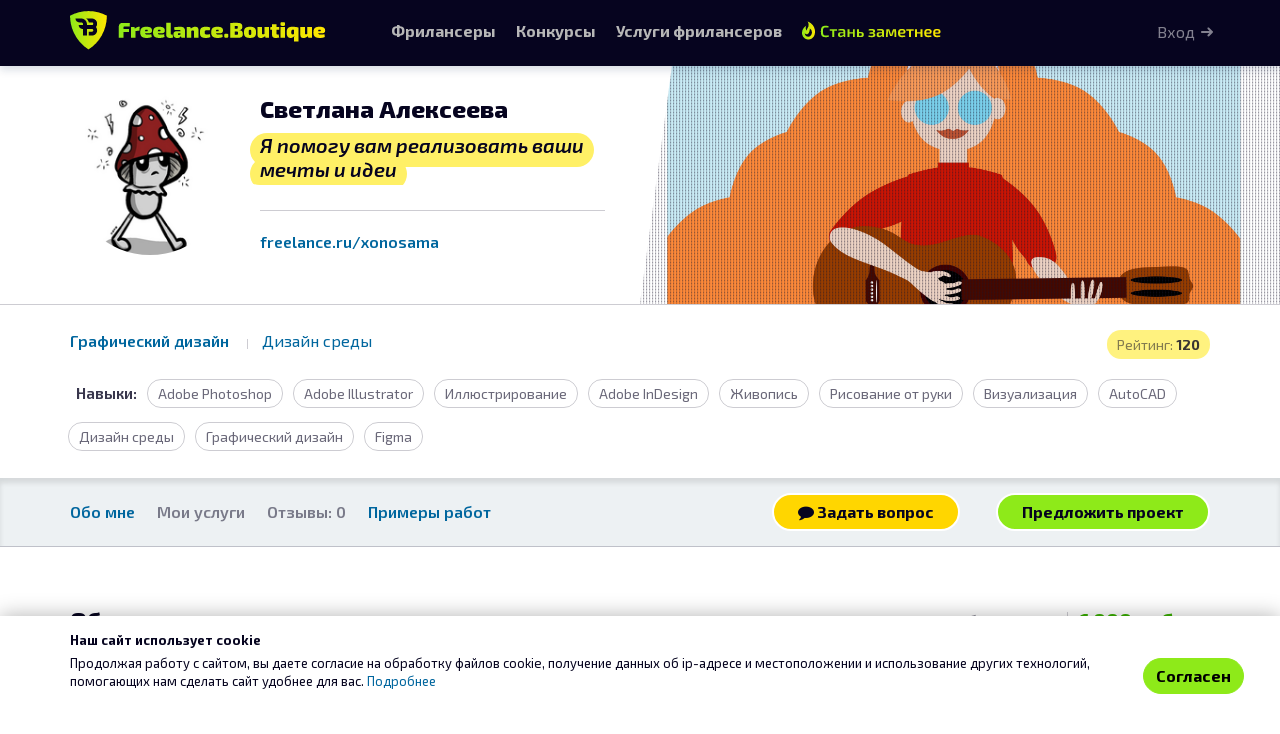

--- FILE ---
content_type: text/html; charset=UTF-8
request_url: https://freelance.boutique/users/boutique_425495
body_size: 6191
content:
<!DOCTYPE html>
<html lang="ru-RU" class="no-js">
<head>
    <title>Светлана Алексеева, Adobe Photoshop, Adobe Illustrator, Иллюстрирование, Adobe InDesign, Графический дизайн, Дизайн среды</title>
    <meta charset="utf-8">
<meta http-equiv="Content-Type" content="text/html; charset=UTF-8" >
<meta name="viewport" content="width=device-width, initial-scale=1.0" >
<meta name="google-site-verification" content="vZxF-tlFSvglI2Cy1C6ifMBs7ehK0eOugfDviYEfhl8" >
<meta name="og:image" content="https://freelance.boutique/img/logo/logo.png" >
<meta name="og:site_name" content="freelance.boutique" >
<meta name="og:image:width" content="1200" >
<meta name="og:image:height" content="630" >
<meta name="og:url" content="https://freelance.boutique" >
<meta name="og:type" content="website" >
<meta name="og:title" content="Freelance.Boutique – биржа фрилансеров" >
<meta name="og:description" content="Конкурсы дизайнеров и неймеров. Каталог услуг фрилансеров. Безопасная сделка." >
<meta name="og:image:alt" content="Freelance.Bouituqe – конкурсы дизайнеров и неймеров. Каталог услуг фрилансеров. Безопасная сделка." >
<meta name="msapplication-TileColor" content="#da532c" >
<meta name="msapplication-config" content="/ico/browserconfig.xml" >
<meta name="theme-color" content="#1bb3ac" >
<meta name="description" content="Профиль пользователя Светлана Алексеева. Специализации: Графический дизайн, Дизайн среды. Навыки: Adobe Photoshop, Adobe Illustrator, Иллюстрирование, Adobe InD" >
    <link href="/ico/apple-touch-icon.png" rel="apple-touch-icon" sizes="180x180" >
<link href="/ico/favicon-32x32.png" rel="icon" type="image/png" sizes="32x32" >
<link href="/ico/favicon-16x16.png" rel="icon" type="image/png" sizes="16x16" >
<link href="/ico/site.webmanifest" rel="manifest" >
<link href="/ico/safari-pinned-tab.svg" rel="mask-icon" >
<link href="/ico/favicon.ico" rel="shortcut icon" type="image/x-icon" >
<link href="/stylesheets/styles.css?1745316343" media="screen" rel="stylesheet" type="text/css" >
<link href="/assets/vendor/fotorama/fotorama.css" media="screen" rel="stylesheet" type="text/css" >
<link href="/css/scrollyeah.min.css" media="screen" rel="stylesheet" type="text/css" >
<link href="/css/prettyPhoto.css" media="screen" rel="stylesheet" type="text/css" >
<link href="/pub/css/cropper.min.css" media="screen" rel="stylesheet" type="text/css" >
<link href="https://freelance.boutique/users/boutique_425495" rel="canonical" >

        
    <!-- HTML5 shim and Respond.js IE8 support of HTML5 elements and media queries -->
    <!--[if lt IE 9]>
    <script src="/js/html5shiv.js"></script>
    <script src="/js/respond.min.js"></script>
    <![endif]-->

    <script>(function(h){h.className = h.className.replace('no-js', 'js')})(document.documentElement)</script>

    <!-- Yandex.RTB -->
    <script>window.yaContextCb=window.yaContextCb||[]</script>
    <script src="https://yandex.ru/ads/system/context.js" async></script>

</head>
<body>



<script>(function(h){h.className = h.className.replace('no-js', 'js')})(document.documentElement)</script>
<div id="root">
        



<div class="user-cover ">
    
        

    <div class="user-cover-box hidden-xs hidden-sm"
         style="position: absolute; top: 0; left:50%; ; width: 50%; height: 100%; background-image: url(/portfolio/img/180678/user-cover-180678.jpg);
             background-size:cover;">

            </div>

            <script>
            
        </script>


    



    
    <div class="container">
        <div class="row">
            <div class="user-info-block col-md-6">
                <div class="user-card">
                    <a href="/users/boutique_425495"
                       class="avatar avatar-160 avatar-main" data-user-initials="СА">
                        <img
                                src="/img/avatars/425495.png"
                                alt="Светлана Алексеева" class="img-circle">
                        

                    </a>

                    <div class="user-full-name">
                        <h1 class="full-name-head">
                            Светлана Алексеева                        </h1>



                                                    <div class="slogan">
                                    <span class="marker-block">
                                        Я помогу вам реализовать ваши мечты и идеи                                    </span>
                            </div>
                                            </div>

                    <hr class="gray-hr">
                                                                    <div class="user-site">

                                <a href="https://freelance.ru/xonosama#about" target="_blank" rel="noindex nofollow noopener">
                                    freelance.ru/xonosama                                                                    </a>
                            </div>
                                            
                    <div class="user-socials">
                                                                        

                                                                    </div>
                </div>



            </div>
        </div>
    </div>
</div>








<div class="user-profile-specs">
    <div class="container">
                    <div class="user-profile-rating nowrap">
                Рейтинг: <b>120</b>
            </div>
                            <ul class="list-inline user-specs">
                
                    <li class="primary-spec">
                        <a href="/freelancers/40" target="_blank">
                            Графический дизайн                        </a>
                    </li>
                
                    <li class="">
                        <a href="/freelancers/593" target="_blank">
                            Дизайн среды                        </a>
                    </li>
                            </ul>
        
                    <ul class="list-inline user-skills">
                <li>&nbsp; Навыки:</li>
                                                        <li><span>Adobe Photoshop</span></li>
                                                        <li><span>Adobe Illustrator</span></li>
                                                        <li><span>Иллюстрирование</span></li>
                                                        <li><span>Adobe InDesign</span></li>
                                                        <li><span>Живопись</span></li>
                                                        <li><span>Рисование от руки</span></li>
                                                        <li><span>Визуализация</span></li>
                                                        <li><span>AutoCAD</span></li>
                                                        <li><span>Дизайн среды</span></li>
                                                        <li><span>Графический дизайн</span></li>
                                                        <li><span>Figma</span></li>
                            </ul>
            </div>
</div>

<div class="user-cover-buttons section-shadow-inset">
    <div class="container">
        <ul class="nav-pills list-unstyled">
            <li><a href="#about">Обо мне</a></li>

            
            <li><span>Мои услуги</span></li>

            <li class="reviews">

                                                            <span> Отзывы: 0</span>
                                </li>
            <li><a href="#WorksBlock">Примеры работ</a></li>
                    </ul>

        <div class="user-header-buttons">
                            
                    <a class="btn btn-boutique-warning m-r-2"
                       href="/dialog/new/425495">
                        <i class="fa fa-comment"></i> Задать вопрос
                    </a>

                    <a class="btn btn-boutique"
                       title="Предложить персональный проект"
                       href="/ws/standalone/create/exe/boutique_425495">
                        Предложить проект
                    </a>

                            

        </div>
    </div>

</div>

<main role="main" class="user-portfolio-content">
                <section class="section-shadow m-b-0" style="position: relative; z-index: 1" rel="about-section">
            <div class="container">

                <div class="row clearfix m-b-3">
                    <div class="col-xs-12 col-sm-offset-1 col-sm-10 col-md-8 col-md-offset-2 col-lg-offset-0 col-lg-12">
                                                        
<div class="user-about-row">
    <h2 id="about">
        Обо мне
    </h2>
        <h3>Опыт работы: <b>6 лет</b></h3>
    
     <span class="delimiter-vertical"></span>
            <h3 class="user-hour-cost" title="Стоимость работы за час "><b>1 000 руб</b>/час</h3>
    </div>
<p class="notesBlock set-href-auto" id="notesBlock">

            Я долгое время работала ассистентом архитектора, но всегда мечтала рисовать иллюстрации. В период короновируса попробовала иллюстрировать детские книги. Начала осваивать вектор, так как всегда рисовала руками или чертила в Автокаде) Дальше я начала брать больше заказов связанных с рисованием в векторе. Например я нарисовала более 200 персонажей для онлайн кукольного театра. Я работала на маленькой фабрике брошей, где делала векторные макеты для ЧПУ станка, а потом раскрашивала их вручную. Знание архитектуры помогало мне в моделировании полочек и коробочек для ЧПУ станка. Теперь я ищу постоянное место работы и дружный коллектив.<br />
Я люблю погружаться в работу с головой, узнавать что-то новое, учиться и совершенствоваться.<br />
А еще я люблю компьютерные игры и выходить на пленэр. Мечтаю однажды создать игру квест)    </p>
<script>
    </script>





                                            </div>
                </div>
            </div>
        </section>
    
    

        

        
        <section class="section-shadow p-b-4" rel="works-block">
    <div id="WorksBlock" class="container">
            <h2>Примеры работ</h2>

        <div class="portfolio-works-set">
            <div class="row">
                                                    <div class="col-xs-6 col-sm-4">
                        <div class="portfolio-work-box text-center not-empty" id="portfolio-work-180672"
     data-work-id="180672">
    <div class="portfolio-image-box m-b-1">
        <a class="portfolio-work-href" href="/portfolio/img/180672/3veo.jpg" target="_blank"
           rel="prettyPhoto[0]">
            <img src="/image-preview/360/360/portfolio/180672-3veo.jpg" class="img-responsive" alt="Фон для игры">
        </a>
    </div>
    <div>
        <div class="portfolio-work-title m-b-2">
            <h5 class="clearfix display-work-title text-left">
                <span>Фон для игры</span>
            </h5>
            
        </div>
    </div>
    </div>                    </div>
                                                        <div class="col-xs-6 col-sm-4">
                        <div class="portfolio-work-box text-center not-empty" id="portfolio-work-180673"
     data-work-id="180673">
    <div class="portfolio-image-box m-b-1">
        <a class="portfolio-work-href" href="/portfolio/img/180673/3vep.jpg" target="_blank"
           rel="prettyPhoto[0]">
            <img src="/image-preview/360/360/portfolio/180673-3vep.jpg" class="img-responsive" alt="Стилизация заглавной буквы">
        </a>
    </div>
    <div>
        <div class="portfolio-work-title m-b-2">
            <h5 class="clearfix display-work-title text-left">
                <span>Стилизация заглавной буквы</span>
            </h5>
            
        </div>
    </div>
    </div>                    </div>
                                                        <div class="col-xs-6 col-sm-4">
                        <div class="portfolio-work-box text-center not-empty" id="portfolio-work-180674"
     data-work-id="180674">
    <div class="portfolio-image-box m-b-1">
        <a class="portfolio-work-href" href="/portfolio/img/180674/3veq.jpg" target="_blank"
           rel="prettyPhoto[0]">
            <img src="/image-preview/360/360/portfolio/180674-3veq.jpg" class="img-responsive" alt="Иллюстрация для сайта библиотеки">
        </a>
    </div>
    <div>
        <div class="portfolio-work-title m-b-2">
            <h5 class="clearfix display-work-title text-left">
                <span>Иллюстрация для сайта библиотеки</span>
            </h5>
            
        </div>
    </div>
    </div>                    </div>
                    <div class="razdelitel clearfix"></div>                                    <div class="col-xs-6 col-sm-4">
                        <div class="portfolio-work-box text-center not-empty" id="portfolio-work-180677"
     data-work-id="180677">
    <div class="portfolio-image-box m-b-1">
        <a class="portfolio-work-href" href="/portfolio/img/180677/3vet.jpg" target="_blank"
           rel="prettyPhoto[0]">
            <img src="/image-preview/360/360/portfolio/180677-3vet.jpg" class="img-responsive" alt="Иллюстрация для детской книги">
        </a>
    </div>
    <div>
        <div class="portfolio-work-title m-b-2">
            <h5 class="clearfix display-work-title text-left">
                <span>Иллюстрация для детской книги</span>
            </h5>
            
        </div>
    </div>
    </div>                    </div>
                                                        <div class="col-xs-6 col-sm-4">
                        <div class="portfolio-work-box text-center not-empty" id="portfolio-work-180678"
     data-work-id="180678">
    <div class="portfolio-image-box m-b-1">
        <a class="portfolio-work-href" href="/portfolio/img/180678/3veu.jpg" target="_blank"
           rel="prettyPhoto[0]">
            <img src="/image-preview/360/360/portfolio/180678-3veu.jpg" class="img-responsive" alt="Обложка для CD диска">
        </a>
    </div>
    <div>
        <div class="portfolio-work-title m-b-2">
            <h5 class="clearfix display-work-title text-left">
                <span>Обложка для CD диска</span>
            </h5>
            
        </div>
    </div>
    </div>                    </div>
                                                        <div class="col-xs-6 col-sm-4">
                        <div class="portfolio-work-box text-center not-empty" id="portfolio-work-180680"
     data-work-id="180680">
    <div class="portfolio-image-box m-b-1">
        <a class="portfolio-work-href" href="/portfolio/img/180680/3vew.jpg" target="_blank"
           rel="prettyPhoto[0]">
            <img src="/image-preview/360/360/portfolio/180680-3vew.jpg" class="img-responsive" alt="Логотип храма">
        </a>
    </div>
    <div>
        <div class="portfolio-work-title m-b-2">
            <h5 class="clearfix display-work-title text-left">
                <span>Логотип храма</span>
            </h5>
            
        </div>
    </div>
    </div>                    </div>
                    <div class="razdelitel clearfix"></div>                                    <div class="col-xs-6 col-sm-4">
                        <div class="portfolio-work-box text-center not-empty" id="portfolio-work-180681"
     data-work-id="180681">
    <div class="portfolio-image-box m-b-1">
        <a class="portfolio-work-href" href="/portfolio/img/180681/3vex.jpg" target="_blank"
           rel="prettyPhoto[0]">
            <img src="/image-preview/360/360/portfolio/180681-3vex.jpg" class="img-responsive" alt="Логотип для форума">
        </a>
    </div>
    <div>
        <div class="portfolio-work-title m-b-2">
            <h5 class="clearfix display-work-title text-left">
                <span>Логотип для форума</span>
            </h5>
            
        </div>
    </div>
    </div>                    </div>
                                                        <div class="col-xs-6 col-sm-4">
                        <div class="portfolio-work-box text-center not-empty" id="portfolio-work-180682"
     data-work-id="180682">
    <div class="portfolio-image-box m-b-1">
        <a class="portfolio-work-href" href="/portfolio/img/180682/3vey.jpg" target="_blank"
           rel="prettyPhoto[0]">
            <img src="/image-preview/360/360/portfolio/180682-3vey.jpg" class="img-responsive" alt="Стикерпак для Telegram">
        </a>
    </div>
    <div>
        <div class="portfolio-work-title m-b-2">
            <h5 class="clearfix display-work-title text-left">
                <span>Стикерпак для Telegram</span>
            </h5>
            
        </div>
    </div>
    </div>                    </div>
                                                        <div class="col-xs-6 col-sm-4">
                        <div class="portfolio-work-box text-center not-empty" id="portfolio-work-180683"
     data-work-id="180683">
    <div class="portfolio-image-box m-b-1">
        <a class="portfolio-work-href" href="/portfolio/img/180683/3vez.jpg" target="_blank"
           rel="prettyPhoto[0]">
            <img src="/image-preview/360/360/portfolio/180683-3vez.jpg" class="img-responsive" alt="Афиша на Ночь искусств">
        </a>
    </div>
    <div>
        <div class="portfolio-work-title m-b-2">
            <h5 class="clearfix display-work-title text-left">
                <span>Афиша на Ночь искусств</span>
            </h5>
            
        </div>
    </div>
    </div>                    </div>
                    <div class="razdelitel clearfix"></div>                
                            </div>
        </div>
    
    </div>
</section>

<script type="text/javascript">
    </script>




    <section rel="user-rating-block">
        <div class="container">
            <div class="row">
                <div class="col-sm-6">
                                                        </div>
                            </div>
        </div>
    </section>

    
</main>



        

</div>

<nav id="navbar-main" class="navbar navbar-inverse navbar-fixed-top" role="navigation">
    <div class="container no-padding-y">
        <div class="navbar-header">
            <button type="button" class="navbar-toggle collapsed" data-toggle="collapse" data-target="#main-navbar-collapse">
                <span class="icon-bar"></span>
                <span class="icon-bar"></span>
                <span class="icon-bar"></span>
            </button>
            <a class="navbar-brand" href="/">
                <img  class="navbar-brand-logo" src="/img/logo/brand-horizontal-inverse.svg" alt="freelance.boutique">
            </a>
        </div>
        <div class="collapse navbar-collapse" id="main-navbar-collapse">
          <ul class="nav navbar-nav">
    <li>
        <a href="/freelancers" class="underline">
             Фрилансеры
        </a>
    </li>
    <li>
        <a href="/contest" class="underline">Конкурсы</a>
    </li>
    <li class="hidden-sm">
        <a href="/market" class="underline">
            <span class="hidden-md hidden-tablet">Услуги фрилансеров</span>
            <span class="visible-md visible-tablet">Услуги</span>
        </a>
    </li>
                
    <li><a class="navbar-shop-link hidden-sm hidden-xs hidden-tablet" href="/shop">
          <span>Стать заметнее </span>
        </a></li>


    <li class="visible-sm visible-tablet dropdown">
        <a class="dropdown-toggle underline" data-toggle="dropdown" href="#">Еще…</a>
        <ul class="dropdown-menu dropdown-menu-right">
            <li>
                <a href="/market">
                   Услуги фрилансеров                </a>
            </li>
            

                                </ul>
    </li>

</ul>

<ul class="nav navbar-nav navbar-right">

                <li class="li_auth_btn">
            <p class="hidden-xs navbar-btn">
                <a class="auth-link"
                   href="/user/auth/login">
                    Вход
                </a>
            </p>
            <a class="visible-xs visible-tablet visible-phone auth-link" href="/user/auth/login"> Вход </a>
        </li>
        </ul>        </div>
    </div>
</nav>


<script>
    </script>
<div class="white-wrapper">
    <footer id="footer">
    <section class="footer-top">
        <nav class="container">
            <div class="row">

                <div class="col col-md-3 span4">
                    <h5>Конкурсы</h5>
                    <ul class="list-unstyled minimal-menu">
                                                    <li>
                                <a href="/contest/1/logotypes">Лого</a>
                            </li>
                                                    <li>
                                <a href="/contest/1/graphic-design">Прочая графика</a>
                            </li>
                                                    <li>
                                <a href="/contest/1/naming">Нейминг</a>
                            </li>
                                                    <li>
                                <a href="/contest/1/tagline">Слоган</a>
                            </li>
                        
                    </ul>
                </div>

                <div class="col col-md-6  span4 col-pad-left">
                    <h5>Услуги фрилансеров</h5>
<ul class="list-unstyled minimal-menu row">
                    <li class="col-md-6">
                        <a href="/market/list/4">
                IT и Разработка            </a>
        </li>
                    <li class="col-md-6">
                        <a href="/market/list/116">
                Web и Product дизайн            </a>
        </li>
                    <li class="col-md-6">
                        <a href="/market/list/40">
                Графический дизайн            </a>
        </li>
                    <li class="col-md-6">
                        <a href="/market/list/593">
                Дизайн среды            </a>
        </li>
                    <li class="col-md-6">
                        <a href="/market/list/124">
                Копирайтинг и Нейминг            </a>
        </li>
                    <li class="col-md-6">
                        <a href="/market/list/598">
                Медиа и Моушен            </a>
        </li>
                    <li class="col-md-6">
                        <a href="/market/list/69">
                Менеджмент и Консалтинг            </a>
        </li>
                    <li class="col-md-6">
                        <a href="/market/list/29">
                Переводы            </a>
        </li>
                    <li class="col-md-6">
                        <a href="/market/list/117">
                Продвижение и Маркетинг            </a>
        </li>
    </ul>                </div>

                <div class="col col-md-2 col-md-offset-1 span4">
                    <h5>Бутик</h5>
                    <ul class="list-unstyled minimal-menu">
                        <li><a href="/faq">Помощь</a></li>
                        <li><a href="/fairplay.html#ws_info">Рабочие области</a></li>
                        <li><a href="/contest-rules.html">Правила проведения Конкурсов</a></li>
                        <li><a href="/feedback">Обратная связь</a></li>
                    </ul>
                </div>
            </div>
        </nav>
    </section>
    <section class="footer-bottom">
        <aside class="container">
            <div class="row">

                    <ul class="nav nav-pills"  style=" display: flex; justify-content: center;  align-items:center; flex-wrap: wrap;">
                        <li class="footer-copy">
                            <a href="/" class="nowrap"><i class="fa fa-copyright"></i>
                                2026 freelance.boutique</a>
                        </li>

                        <li> <a href="/agreement.html">Пользовательское соглашение</a></li>
                        <li> <a href="/privacy.html" title="Политика конфиденциальности">Конфиденциальность</a></li>
                        <li> <a href="/shop" title="Услуги и цены">Услуги</a></li>
                        <li> <a href="/safe_transfer.html">Сервис «Безопасный перевод»</a></li>
                        <li> <a href="/disclaimer.html">Отказ от ответственности</a></li>

                        <li> <a href="/contacts.html">Контакты</a></li>
                    </ul>


                </div>


        </aside>
    </section>

</footer>
</div>

<script type="text/javascript" src="/assets/vendor/jquery/dist/jquery.min.js"></script>
<script type="text/javascript" src="/assets/vendor/fotorama/fotorama.js"></script>
<script type="text/javascript" src="/assets/vendor/bootstrap-sass/assets/javascripts/bootstrap.min.js"></script>
<script type="text/javascript" src="/js/jquery.prettyPhoto.js"></script>
<script type="text/javascript" src="/js/scrollyeah.min.js"></script>
<script type="text/javascript" src="/js/stellar.js"></script>
<script type="text/javascript" src="/js/jquery.fitvids.js"></script>
<script type="text/javascript" src="/js/jquery.validate.min.js"></script>
<script type="text/javascript" src="/js/jquery.countdown.min.js"></script>
<script type="text/javascript" src="/js/navbar-hide.js?t=1654856684"></script>
<script type="text/javascript" src="/js/set-href-auto.js"></script>
<script type="text/javascript" src="/js/readmore.min.js"></script>
<script type="text/javascript" src="/js/scripts.js?t=1605622778"></script>
<script type="text/javascript" src="/pub/jquery/jquery.preimage.js"></script>
<script type="text/javascript" src="/js/color-thief.min.js"></script>
<script type="text/javascript" src="/pub/js/jquery.timeago.js"></script>
<script type="text/javascript" src="/pub/js/jquery.timeago.ru.js"></script>
<script type="text/javascript" src="/js/cropper.min.js"></script>
<script type="text/javascript" src="/js/jquery-cropper.min.js"></script>
<script type="text/javascript">
    //<!--
                $(function () {
                if ($('.user-cover').exists()) {

                    $('.user-cover .user-cover-box')
                        .css({'background-image': 'url(/img/dot.png), url(/portfolio/img/180678/user-cover-180678.jpg)', 'background-repeat': 'repeat, no-repeat', 'background-size': 'auto, cover'});

                }
            });
                //-->
</script>
<script type="text/javascript">
    //<!--
    
    $('#notesBlock').readmore({
        speed: 500,
        collapsedHeight: 320,
        moreLink: '<a href="#" class="readmore-link"><span>Показать больше информации <img src="/img/icons/chevron-down.svg" alt=""></span></a>',
        lessLink: '<a href="#" class="readmore-link"><span>свернуть <img src="/img/icons/chevron-up.svg" alt=""></span></a>',
    });



        //-->
</script>
<script type="text/javascript">
    //<!--
        $(function () {
        $("a[rel^=prettyPhoto]").prettyPhoto({
            theme: "light_square",
            social_tools: false,
            deeplinking: false,
            slideshow: false,
            overlay_gallery: false
        });
    });

        //-->
</script>
<script type="text/javascript">
    //<!--
        function topMenuResize() {
        const $topMenu = $('#navbar-main');
        let $topMenuHeight = $topMenu.outerHeight();
        $('body').css('padding-top', $topMenuHeight + 'px');

    }

    $(document).ready(function () {
        topMenuResize();
        $(window).on('resize', topMenuResize);
    });
        //-->
</script>
<script>
    window.setTimeout(function() {
        $(".alert-auto-close").fadeTo(300, .4).slideUp(500, function(){
            $(this).remove();
        });
    }, 7000);
</script>

<!-- Yandex.Metrika counter -->
<script type="text/javascript" >
    (function(m,e,t,r,i,k,a){m[i]=m[i]||function(){(m[i].a=m[i].a||[]).push(arguments)};
        m[i].l=1*new Date();k=e.createElement(t),a=e.getElementsByTagName(t)[0],k.async=1,k.src=r,a.parentNode.insertBefore(k,a)})
    (window, document, "script", "https://mc.yandex.ru/metrika/tag.js", "ym");

    ym(32770915, "init", {
        clickmap:true,
        trackLinks:true,
        accurateTrackBounce:true,
        webvisor:true
    });
</script>
<noscript><div><img src="https://mc.yandex.ru/watch/32770915" style="position:absolute; left:-9999px;" alt="" /></div></noscript>
<!-- /Yandex.Metrika counter -->


<script src="/js/confirm-cookies.js" type="module"></script>

        <!-- Yandex.RTB R-A-5667549-3 -->
    <script>
        window.yaContextCb.push(() => {
            Ya.Context.AdvManager.render({
                "blockId": "R-A-5667549-3",
                "type": "rewarded",
                "platform": "touch"
            })
        })
    </script>




<!-- Google tag (gtag.js) -->
<script async src="https://www.googletagmanager.com/gtag/js?id=G-7G6H1878YW"></script>
<script>
    window.dataLayer = window.dataLayer || [];
    function gtag(){dataLayer.push(arguments);}
    gtag('js', new Date());

    gtag('config', 'G-7G6H1878YW');
</script>
</body>
</html>

--- FILE ---
content_type: application/javascript
request_url: https://freelance.boutique/pub/jquery/jquery.preimage.js
body_size: 716
content:
(function( $ ){
  var settings = {
  		'scale': 'contain', // cover
  		'prefix': 'prev_',
		'types': ['image/gif', 'image/png', 'image/jpeg'],
		'mime': {'jpe': 'image/jpeg', 'jpeg': 'image/jpeg', 'jpg': 'image/jpeg', 'gif': 'image/gif', 'png': 'image/png', 'x-png': 'image/png', 'tif': 'image/tiff', 'tiff': 'image/tiff'}
	};

  var methods = {
     init : function( options ) {
		settings = $.extend(settings, options);
		
		return this.each(function(){
			$(this).bind('change', methods.change);
			$('#'+settings['prefix']+this.id).html('').addClass(settings['prefix']+'container');
		});
     },
     destroy : function( ) {
		return this.each(function(){
			$(this).unbind('change');
		})
     },
     change : function(event) { 
     	var id = this.id
     	
     	$('#'+settings['prefix']+id).html('');
     	
     	if(window.FileReader){
     		for(i=0; i<this.files.length; i++){
		 		if(!$.inArray(this.files[i].type, settings['types']) == -1){
		 			window.alert("File of not allowed type");	
		 			return false
		 		}
		 	}
     	
     	    for(i=0; i<this.files.length; i++){
     	    	var reader = new FileReader();
	    		reader.onload = function (e) {
	    			$('<div />').css({'background-image': ('url('+e.target.result+')'), 'background-repeat': 'no-repeat', 'background-size': settings['scale'] }).addClass(settings['prefix']+'thumb').appendTo($('#'+settings['prefix']+id));
	    		};
	    		reader.readAsDataURL(this.files[i]);
     	    }
     	}else{
     		//if(window.confirm('Internet Explorer do not support required HTML5 features. \nPleas, download better browser - Firefox, Google Chrome, Opera... \nDo you want to download and install Google Chrome now?')){ window.location("//google.com/chrome"); }
     	}
     }
  };

  $.fn.preimage = function( method ) {
    if ( methods[method] ) {
		return methods[method].apply( this, Array.prototype.slice.call( arguments, 1 ));
    } else if ( typeof method === 'object' || ! method ) {
		return methods.init.apply( this, arguments );
    } else {
		$.error( 'Method ' +  method + ' does not exist on jQuery.preimage' );
    }    
  
  };

})( jQuery );



--- FILE ---
content_type: application/javascript
request_url: https://freelance.boutique/js/scripts.js?t=1605622778
body_size: 4123
content:
jQuery.fn.exists = function(){return this.length>0;}

/* Поменять два элемента местами — $('p:first').swap('p:last'); */
jQuery.fn.swap = function(b) {
    b = jQuery(b)[0];
    var a = this[0],
        a2 = a.cloneNode(true),
        b2 = b.cloneNode(true),
        stack = this;

    a.parentNode.replaceChild(b2, a);
    b.parentNode.replaceChild(a2, b);

    stack[0] = a2;
    return this.pushStack( stack );
};

$.fn.replaceUrl = function( blank ) {
    blank = typeof a !== 'undefined' ? blank : false;
    var regexp = /((ftp|http|https):\/\/(\w+:{0,1}\w*@)?(\S+)(:[0-9]+)?(\/|\/([\w#!:.?+=&%@!\-\/]))?)/gi;

    var target = (blank) ? ' target="_blank"' : '';
    this.each(function() {
        $(this).html(
            $(this).html().replace(regexp,'<a href="$1"'+target+'>$1</a>')
            );
    });
    return $(this);
}

/** store UUID from OneSignal **/
function saveUuidFromOneSignal(uuid,storage_id) {
    var url = '/notification/ajax/onesignal/uuid/'
    /**
     * Запрос AJAX к серверу
     */
        var params = {
            dataType: "json",
            type: 'post',
            data : {"uuid" : uuid},
            url : url,
        success: function (result) {
            if (result === 'OK') {
                localStorage.removeItem(storage_id);
            } else if (result === storage_id) {
                localStorage.setItem(storage_id,uuid);
            } else {
                console.error('Send UUID return unexpected result: ', result);
            }
        },
        error :  function(jqXHR, textStatus, errorThrown) { console.error('Send UUID failed: ', textStatus); }
                };
        $.ajax(params);
}
/*
function removeUuidFromOneSignal(uuid) {
    var url = '/notification/ajax/onesignal/uuid/'

    var params = {
        dataType: "json",
        type: 'post',
        data : {"uuid" : uuid, "remove" : true },
        url : url,
        error :  function(jqXHR, textStatus, errorThrown) { console.error('remove UUID failed: ', textStatus); }
    };
    $.ajax(params);

}*/

$(document).ready(function() {

    /* ========== SMOOTH SCROLLING BY CLICKING MAIN MENU SECTIONS ========== */

    $(".for-scroll").find("a[href^='#']").on('click', function(e) {
        /* Prevent standart hrefs functions */
        e.preventDefault();
        //e.defaultPrevented;
        /* Let's scroll it
         * 1000 — scrolling delay in ms (1 second), you can change it to your value */
        $('html, body').animate({
            scrollTop: $(this.hash).offset().top-75}, 1000);

    });



    /* ========== FIX & UNFIX NAVBAR ON TOP & BODY TOP_MARGIN ========== */
/*
    /!* On page load *!/
    if ( $(document).width() < 768) {
        $('.navbar-barnaul').removeClass('navbar-fixed-top');
        $('body').css('margin-top','0');
    } else {
        $('.navbar-barnaul').addClass('navbar-fixed-top');
        $('body').css('margin-top','76px');
    };

    /!* On window resize *!/
    $(window).resize(function() {
        if ( $(document).width() < 768) {
            $('.navbar-barnaul').removeClass('navbar-fixed-top');
            $('body').css('margin-top','0');
        } else {
            $('.navbar-barnaul').addClass('navbar-fixed-top');
            $('body').css('margin-top','76px');
        };
    });*/



    /* ========== BACKGROUND IMAGES SCROLLING PARALLAX ========== */

    //$(window).stellar({
    //    horizontalScrolling: false
    //});



    /* ========== FEEDBACK FORM ========== */

    // $("#feedback-form").submit(function() {
    //     var str = $(this).serialize();
    //     $.ajax({
    //         type: "POST",
    //         url: "assets/feedback.php",
    //         data: str,
    //         success: function(response) {
    //             if(response == 'PRINYAL') {
    //                 result = '<div class="alert alert-success">Thank you! We will answer you soon!</div>'; // Success message
    //                 setTimeout("location.reload(true);",5000);
    //             } else {
    //                 result = response;
    //             }
    //             $('#feedback_messages').html(result);
    //         }
    //     });
    //     return false;
    // });

    //Feedback form validate
    // $('#feedback-form').validate({
    //     rules: {
    //         name: {
    //             required: true
    //         },
    //         email: {
    //             required: true,
    //             email: true
    //         },
    //         message: {
    //             required: true
    //         }
    //     },
    //     highlight: function(element) {
    //         $(element).closest('.form-group').removeClass('success').addClass('error');
    //     },
    //     success: function(element) {
    //         element
    //             .addClass('valid')
    //             .closest('.form-group').removeClass('error').addClass('success');
    //     }
    // });



    /* ========== NEWSLETTER FORM ========== */

    // $("#newsletter-form").submit(function() {
    //     var str = $(this).serialize();
    //     $.ajax({
    //         type: "POST",
    //         url: "assets/newsletter.php",
    //         data: str,
    //         success: function(response) {
    //             if(response == 'PRINYAL') {
    //                 result = '<div class="alert alert-success">Well done! You\'re singned up!</div>'; // Success message
    //                 setTimeout("location.reload(true);",5000);
    //             } else {
    //                 result = response;
    //             }
    //             $('#newsletter-messages').html(result);
    //         }
    //     });
    //     return false;
    // });



    /* ========== FIT VIDEO ========== */

    $(".video-embedd").fitVids();


    /* ========== COUNTDOWN ========== */
    var tillDate = new Date();

    tillDate = new Date(tillDate.getFullYear() + 1, 1 - 1, 1);
    // new Date(year, mth - 1, day, hr, min, sec) - date/time to count down to
    // or numeric for seconds offset, or string for unit offset(s):
    // 'Y' years, 'O' months, 'W' weeks, 'D' days, 'H' hours, 'M' minutes, 'S' seconds

    $('.countdown').countdown({

        labels: ['Years', 'Months', 'Weeks', 'Days', 'Hours', 'Minutes', 'Seconds'],
        // The expanded texts for the counters

        labels1: ['Year', 'Month', 'Week', 'Day', 'Hour', 'Minute', 'Second'],
        // The display texts for the counters if only one

        until: tillDate,

        timezone: null,
        // The timezone (hours or minutes from GMT) for the target times,
        // or null for client local

        format: 'ydHMS', // Format for display - upper case for always, lower case only if non-zero,
        // 'Y' years, 'O' months, 'W' weeks, 'D' days, 'H' hours, 'M' minutes, 'S' seconds
        layout:
        // Build your own layout for the countdown
            '{y<}<li>{yn}<span>{yl}</span></li>{y>}'         // Years
                + '{d<}<li>{dn}<span>{dl}</span></li>{d>}'       // Days
                + '{h<}<li>{hn}<span>{hl}</span></li>{h>}'       // Hours
                + '{m<}<li>{mn}<span>{ml}</span></li>{m>}'       // Minutes
                + '{s<}<li>{sn}<span>{sl}</span></li>{s>}',      // Seconds


        tickInterval: 10 // Interval (seconds) between onTick callbacks
    });

    $('body.holiday-8-march .navbar-brand').attr('title','Поздравляем с весенним праздником 8 Марта!');

    jQuery('img.svg-icon').each(function(){
        var $img = jQuery(this);
        var imgID = $img.attr('id');
        var imgClass = $img.attr('class');
        var imgURL = $img.attr('src');

        jQuery.get(imgURL, function(data) {
            // Get the SVG tag, ignore the rest
            var $svg = jQuery(data).find('svg');

            // Add replaced image's ID to the new SVG
            if(typeof imgID !== 'undefined') {
                $svg = $svg.attr('id', imgID);
            }
            // Add replaced image's classes to the new SVG
            if(typeof imgClass !== 'undefined') {
                $svg = $svg.attr('class', imgClass.replace('hidden','') +' replaced-svg');
            }

            // Remove any invalid XML tags as per http://validator.w3.org
            $svg = $svg.removeAttr('xmlns:a');

            // Check if the viewport is set, if the viewport is not set the SVG wont't scale.
            if(!$svg.attr('viewBox') && $svg.attr('height') && $svg.attr('width')) {
                $svg.attr('viewBox', '0 0 ' + $svg.attr('height') + ' ' + $svg.attr('width'))
            }

            // Replace image with new SVG
            $img.replaceWith($svg);


        }, 'xml');

    });


    /** ajax modal popup for  service-item.work-card **/
    /*
    if($('.service-item.work-card .item-link').exists()) {

       if(!$ ('#srvItemModal').exists() ) {

           $('body').append('<div class="modal fade" id="srvItemModal" tabindex="-1" role="dialog" aria-labelledby="myModalLabel">'
               + '<div class="modal-dialog modal-lg">'
               + '<div class="modal-content">'
               + '</div></div></div>');
       }

        $('.service-item.work-card .item-link').each(function () {

            $(this).click(function (event) {
                event.preventDefault();
                var el = $('#srvItemModal .modal-content');
                el.html('<div class="text-center" style="padding: 40px;"><img src="/img/loaders/squares.gif" /></div>');
                $('#srvItemModal').modal();
                var remote  = $('<div />');
                remote.load($(this).data('url'), function() {
                   el.html(remote)
                });

                return false;
            });
        });
    }*/

});



function saveToSessionStorage(name,value){

    var hasStorage = ("sessionStorage" in window && window.sessionStorage)

    if (hasStorage) {
        try {
            sessionStorage.setItem(name, JSON.stringify({
                timestamp: new Date(),
                content: value
            }));
            //console.log('data saved to storage');
        }
        catch (e) {
            // silently suppress, it doesn't really matter
        }
    }

}

function clearSessionStorage(name) {
   if("sessionStorage" in window && window.sessionStorage) sessionStorage.removeItem(name);
}

function readFromSessionStorage(name,age_minutes) {

    var hasStorage = ("sessionStorage" in window && window.sessionStorage),
        now, expiration, data = false;
    try {
        if (hasStorage) {
            data = sessionStorage.getItem(name);
            if (data) {
                // extract saved object from JSON encoded string
                data = JSON.parse(data);
               // if(age_minutes >0) {
                    // calculate expiration time for content,
                    // to force periodic refresh after age_minutes minutes
                    now = new Date();
                    expiration = new Date(data.timestamp);
                    expiration.setMinutes(expiration.getMinutes() + age_minutes);

                    // ditch the content if too old
                    if (now.getTime() > expiration.getTime()) {
                        data = false;
                        //sessionStorage.removeItem(name);
                        //console.log('storage data expired');
                    }
               // }
            }
        }
    }
    catch (e) {
        data = false;
    }

    if (data) {
        // load data from session storage
        //console.log('using storage data');
        return data.content;

    }
    return false;
}

//add avatar hash for no-cache anywhere
function addImgHash(el, r_hash) {

    if($(el).hasClass('cache-prevent')) return 0;
    var s = $(el).attr('src').trim();

    $(el).attr('src', s + ((s.indexOf('?') == -1) ? '?' : '&')+ "_rnd=" + r_hash);
    $(el).addClass('cache-prevent');
    //console.log($(el).attr('src'));
    return 1;
}

$(
    function() {
        var r_hash = jQuery.now();
        $('img[src^="/img/avatar"]').each(function(){ addImgHash(this,r_hash); });
        $('img[src^="/avatars/"]').each(function(){ addImgHash(this, r_hash); });
    }
);

// correct return url for login button
$(
  function() {

      if($('a.auth-link-ext').exists()) {
          var rurl = $('a.auth-link-ext').attr('href');
            if(rurl.length) {
                $('.navbar-nav a.btn_auth').attr('href', rurl);
                $('a.auth-link').attr('href', rurl);
            }
        }
  }
);

const AvatarMaker = {

    init: function () {
        $('.avatar[data-user-initials]').each(function () {
            AvatarMaker.parseAvatar(this)
        });

    },
    parseAvatar: function (el) {
        let initials = $(el).data('user-initials') || false;

        if (!initials) return;

        if ($(el).is("img")) {
            if (this.isDefaultAvatarImg($(el))) {
                // console.log($(el).parent());
                AvatarMaker.makeAvatar($(el).parent(), initials);
            }
        } else {

            if (this.isDefaultAvatarImg($(el).find('img'))) {
                AvatarMaker.makeAvatar($(el), initials);
            }
        }

    },
    isDefaultAvatarImg: function (el) {


        if ($(el).attr("src") === '/avatars/default.png') return true;
        if ($(el).attr("src") === '/img/default/account_0.png') return true;
        if ($(el).attr("src") === '/img/default/account_1.png') return true;
        return $(el).attr("src") === '/img/default/account_2.png';

    },
    makeAvatar: function (el, initials) {
        $(el)
            .addClass('default-user-avatar')
            .append($('<div class="default-user-avatar-body" />').text(initials))
        ;
    }
};

//$(function() { AvatarMaker.init();});

$(document).ready(function() {
    $('[data-href][data-is-href-element]').each(function() {
        $(this).css('cursor', 'pointer').addClass('is-href-element').on('click', function(e) {
            e.preventDefault();
            window.location = $(this).data('href');
        });
    });
});